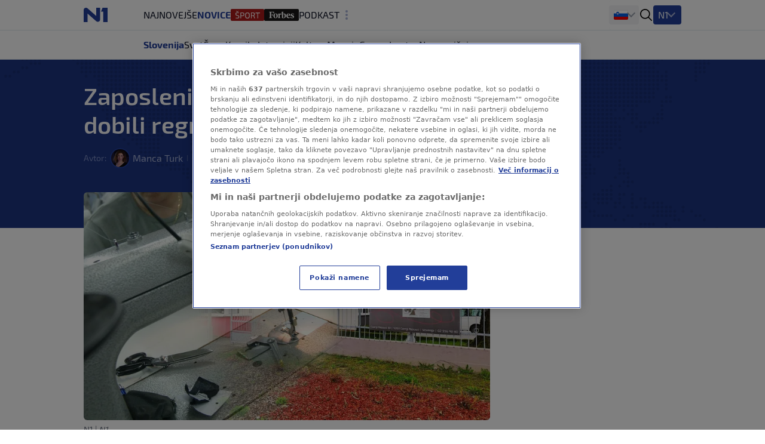

--- FILE ---
content_type: image/svg+xml
request_url: https://n1info.si/media/images/x.original.original.original.original.svg
body_size: 528
content:
<svg xmlns="http://www.w3.org/2000/svg" width="30.0" height="31.0" viewBox="0.0 0.0 30.0 31.0" fill="none">
<path fill-rule="evenodd" clip-rule="evenodd" d="M3.9859 10.2499C5.70353 6.31151 9.48186 3.52846 13.7105 3.08732C15.1309 2.94278 16.3819 3.03117 17.8023 3.36804C24.2691 4.90755 28.2646 11.5011 26.6362 17.9497C25.5931 22.0646 22.4157 25.3769 18.3803 26.5399C15.6842 27.3256 12.7557 27.1415 10.2123 26.0349C6.96286 24.6149 4.45157 21.7757 3.48075 18.4152C2.69479 15.72 2.879 12.7925 3.9859 10.2499ZM15.7965 13.0251C15.7644 13.0251 14.8976 11.9022 13.8709 10.5386L12.0092 8.05218H9.81114C8.5993 8.05218 7.61275 8.06036 7.61275 8.07592C7.61275 8.09228 8.89648 9.81675 10.461 11.9022C12.0256 13.9956 13.3013 15.7358 13.2929 15.7685C13.2774 15.7922 11.9936 17.1959 10.4447 18.8722C8.88846 20.5482 7.61275 21.9445 7.61275 21.9682C7.61275 21.992 7.89357 22.0083 8.23825 22.0083H8.85636L11.3035 19.3535C12.6511 17.894 13.7907 16.6665 13.8388 16.6264C13.903 16.5778 14.5609 17.3884 15.965 19.2732L18.0029 22.0003L20.193 22.0083C21.3891 22.0083 22.3756 21.9846 22.3756 21.9445C22.3756 21.9118 21.0197 20.0833 19.3669 17.8776L16.3582 13.8753L16.743 13.4662C16.9599 13.2493 18.0511 12.0706 19.1663 10.8595C20.2815 9.64815 21.3246 8.51706 21.485 8.34927L21.7659 8.05218H20.4581L18.1554 10.5386C16.896 11.9022 15.8286 13.0251 15.7965 13.0251ZM14.0715 15.1342C11.6482 11.8941 9.62676 9.18312 9.59483 9.12698C9.53834 9.03105 9.70715 9.01469 10.5332 9.01469H11.5278L15.9734 14.9501C18.4123 18.2148 20.4263 20.9255 20.4337 20.9656C20.45 21.0138 20.0808 21.0459 19.4709 21.0459L18.4843 21.0377L14.0715 15.1342Z" fill="#9CA3AF" />
</svg>